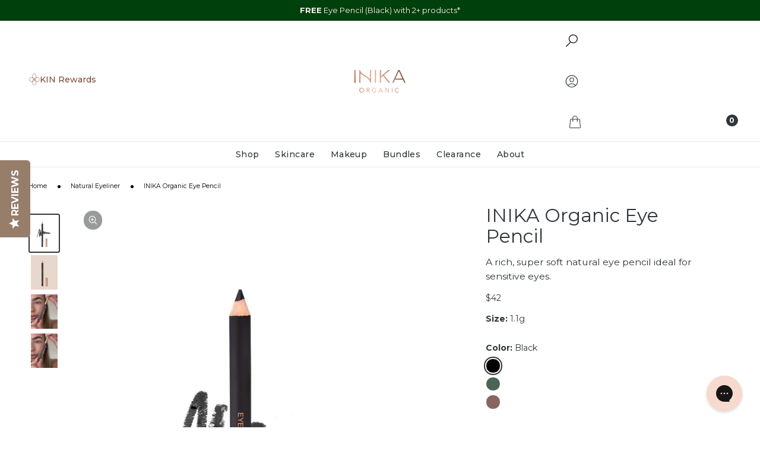

--- FILE ---
content_type: text/css
request_url: https://nz.inikaorganic.com/cdn/shop/t/492/assets/swatches.css?v=114748539802246515831768359406
body_size: 998
content:
.swatch--crimson-new{--swatch-hex: #952531}.swatch--mauve-new{--swatch-hex: #9e575d}.swatch--honey-new{--swatch-hex: #a86054}[data-product-handle=tinted-lip-oil] .swatch--blossom{--swatch-hex: #ca635c}[data-product-handle=tinted-lip-oil] .swatch--cinnamon{--swatch-hex: #814743}[data-product-handle=tinted-lip-oil] .swatch--mulberry{--swatch-hex: #8c4357}.swatch--blush{--swatch-hex: #f67a72}.swatch--peony{--swatch-hex: #e1777b}[data-product-handle=tinted-lip-serum] .swatch--rosewood{--swatch-hex: #b13825}.swatch--bold{--swatch-hex: #edc9a6}.swatch--brilliant{--swatch-hex: #eab98e}.swatch--daring{--swatch-hex: #c8986b}.swatch--fearless{--swatch-hex: #cd9e7b}.swatch--gratitude{--swatch-hex: #c17e53}.swatch--nourish{--swatch-hex: #cd9d6c}.swatch--purpose{--swatch-hex: #cc8557}.swatch--radiant{--swatch-hex: #a26933}.swatch--spirited{--swatch-hex: #9b624a}.swatch--vivid{--swatch-hex: #824629}.swatch--amber{--swatch-hex: #bc9770;--swatch-image: url(//nz.inikaorganic.com/cdn/shop/files/swatch-amber_80x.png?v=13142348521650021757)}.swatch--almond{--swatch-hex: #cba88a;--swatch-image: url(//nz.inikaorganic.com/cdn/shop/files/swatch-almond_80x.png?v=15080993257165094613)}.swatch--teak{--swatch-hex: #967e72;--swatch-image: url(//nz.inikaorganic.com/cdn/shop/files/swatch-teak_80x.png?v=2218868204203805481)}.swatch--wind{--swatch-hex: #f5e1d6;--swatch-image: url(//nz.inikaorganic.com/cdn/shop/files/swatch-wind_80x.png?v=8118711193522253735)}.swatch--sunset{--swatch-hex: #e9cdbd;--swatch-image: url(//nz.inikaorganic.com/cdn/shop/files/swatch-sunset_80x.png?v=18230432633573995117)}.swatch--flowers{--swatch-hex: #e8cdbd;--swatch-image: url(//nz.inikaorganic.com/cdn/shop/files/swatch-flowers_80x.png?v=2731057491821304449)}.swatch--pink-tickle{--swatch-hex: #d7917e;--swatch-image: url(//nz.inikaorganic.com/cdn/shop/files/swatch-pink-tickle_80x.png?v=8571623598474736341)}.swatch--burnt-peach{--swatch-hex: #bb5a4b;--swatch-image: url(//nz.inikaorganic.com/cdn/shop/files/swatch-burnt-peach_80x.png?v=7401933362604114073)}.swatch--platinum-steel{--swatch-hex: #4f4f4f;--swatch-image: url(//nz.inikaorganic.com/cdn/shop/files/swatch-platinum-steel_80x.png?v=17089433781924212563)}.swatch--purple-platinum{--swatch-hex: #7e7093;--swatch-image: url(//nz.inikaorganic.com/cdn/shop/files/swatch-purple-platinum_80x.png?v=16398855079630160582)}.swatch--khaki-desert{--swatch-hex: #babc75;--swatch-image: url(//nz.inikaorganic.com/cdn/shop/files/swatch-khaki-desert_80x.png?v=10924631552336064451)}.swatch--after-dark{--swatch-hex: #c94239}.swatch--auburn{--swatch-hex: #b5393b}.swatch--auburn-ambition{--swatch-hex: #ab3434}.swatch--autumn-love{--swatch-hex: #de7c64}.swatch--autumn-plum{--swatch-hex: #88455e}.swatch--beige{--swatch-hex: #d1a382}.swatch--birch{--swatch-hex: #bf9678}.swatch--black,.swatch--black-caviar{--swatch-hex: #000000}.swatch--blonde,.swatch--blonde-bombshell{--swatch-hex: #f3dbcf}.swatch--blooming-nude{--swatch-hex: #a87064}.swatch--blossom{--swatch-hex: #da978a}.swatch--blue{--swatch-hex: #2c4a57}.swatch--blue-steel{--swatch-hex: #8c9bb9}.swatch--blue-topaz{--swatch-hex: #90acba}.swatch--brick-red{--swatch-hex: #5c0e2a}.swatch--brown{--swatch-hex: #6c5648}.swatch--brunette,.swatch--brunette-beauty{--swatch-hex: #7c563f}.swatch--buff{--swatch-hex: #fadbcc}.swatch--burnt-sienna{--swatch-hex: #8c5a54}.swatch--candy{--swatch-hex: #e6b39d}.swatch--cappuccino{--swatch-hex: #a2684d}.swatch--champagne{--swatch-hex: #ffd7bb}.swatch--cherry{--swatch-hex: #82212f}.swatch--cherry-blossom{--swatch-hex: #ff795b}.swatch--chilli-red{--swatch-hex: #d2513f}.swatch--cinnamon{--swatch-hex: #b76861}.swatch--coco{--swatch-hex: #88635e}.swatch--coco-motion{--swatch-hex: #6b5048}.swatch--cocoa{--swatch-hex: #8a655d}.swatch--confidence{--swatch-hex: #9f6738}.swatch--copper-crush{--swatch-hex: #af7c5d}.swatch--coral{--swatch-hex: #e76a6c}.swatch--cosmic{--swatch-hex: #ce6e6c}.swatch--cream{--swatch-hex: #ead1b2}.swatch--dark{--swatch-hex: #a7805f}.swatch--dark-brunette{--swatch-hex: #4d3221}.swatch--dark-cherry{--swatch-hex: #9a5057}.swatch--deep-plum{--swatch-hex: #a75458}.swatch--dewdrop{--swatch-hex: #eec3a1}.swatch--dusk{--swatch-hex: #deb19f}.swatch--dust{--swatch-hex: #ef6c63}.swatch--dusty-rose{--swatch-hex: #b1444b}.swatch--emerald{--swatch-hex: #4c6454}.swatch--espresso{--swatch-hex: #523f39}.swatch--eternal-marine{--swatch-hex: #9399a5}.swatch--flushed{--swatch-hex: #d37b88}.swatch--fortitude{--swatch-hex: #653b2b}.swatch--freedom{--swatch-hex: #caac8a}.swatch--gold{--swatch-hex: #d8cac1}.swatch--gold-dust{--swatch-hex: #d6c192}.swatch--gold-khaki{--swatch-hex: #807850}.swatch--grace{--swatch-hex: #fae5d4}.swatch--graphite{--swatch-hex: #a2a2a2}.swatch--hazelnut{--swatch-hex: #9a7068}.swatch--honey{--swatch-hex: #b88e66}.swatch--honeysuckle{--swatch-hex: #e86c78}.swatch--indigo{--swatch-hex: #003551}.swatch--inspiration{--swatch-hex: #ca9f7c}.swatch--joy{--swatch-hex: #965e39}.swatch--light{--swatch-hex: #f6dec2}.swatch--light-medium{--swatch-hex: #e1a581}.swatch--medium{--swatch-hex: #e8d0b6}.swatch--medium-dark{--swatch-hex: #b88e66}.swatch--morning{--swatch-hex: #f38d7b}.swatch--moroccan-rose{--swatch-hex: #f87b6c}.swatch--mulberry{--swatch-hex: #c98b89}.swatch--naked-kiss{--swatch-hex: #d97e84}.swatch--nude{--swatch-hex: #dbc2a3}.swatch--nude-delight{--swatch-hex: #ca8d72}.swatch--nude-pink{--swatch-hex: #e7918d}.swatch--nurture{--swatch-hex: #e7cdaa}.swatch--nutmeg{--swatch-hex: #b97949}.swatch--orchid-fields{--swatch-hex: #bd4d64}.swatch--patience{--swatch-hex: #dfc19f}.swatch--peach-fetish{--swatch-hex: #ca917f}.swatch--peachy-keen{--swatch-hex: #cc7a76}.swatch--petal{--swatch-hex: #e9c2a1}.swatch--petals{--swatch-hex: #de7382}.swatch--pink-cloud{--swatch-hex: #e2abab}.swatch--pink-fetish{--swatch-hex: #e4c5bd}.swatch--pink-nude{--swatch-hex: #df8887}.swatch--pink-petal{--swatch-hex: #cd8f83}.swatch--poppy{--swatch-hex: #d54e45}.swatch--porcelain{--swatch-hex: #e9cdbf}.swatch--pure-purple{--swatch-hex: #4c2c85}.swatch--purple-minx{--swatch-hex: #875183}.swatch--red-apple{--swatch-hex: #a86357}.swatch--rose{--swatch-hex: #e7938e}.swatch--rose-nude{--swatch-hex: #df786a}.swatch--rose-petal{--swatch-hex: #d56964}.swatch--rosewood{--swatch-hex: #b6676a}.swatch--rosy-glow{--swatch-hex: #a57e75}.swatch--safari{--swatch-hex: #c57263}.swatch--sand{--swatch-hex: #daac75}.swatch--sand-dunes{--swatch-hex: #b57f6b}.swatch--sheer-peach{--swatch-hex: #f4b89b}.swatch--vanilla{--swatch-hex: #e8c99d}.swatch--soft-coral{--swatch-hex: #fda39b}.swatch--spice{--swatch-hex: #dabca0}.swatch--spring-bloom{--swatch-hex: #ce7770}.swatch--starlight{--swatch-hex: #f1c9c7}.swatch--strength{--swatch-hex: #eccfb1}.swatch--sugar-plum{--swatch-hex: #a73e26}.swatch--sunbeam{--swatch-hex: #b25b3b}.swatch--sunkissed{--swatch-hex: #faa377}.swatch--sunlight{--swatch-hex: #bb996d}.swatch--sunloving{--swatch-hex: #a97957}.swatch--tan{--swatch-hex: #a7805f}.swatch--tan-nude{--swatch-hex: #d57d6d}.swatch--tawny{--swatch-hex: #c99566}.swatch--toffee{--swatch-hex: #715b46}.swatch--trust{--swatch-hex: #d9b38e}.swatch--turquoise{--swatch-hex: #73ced9}.swatch--unity{--swatch-hex: #f6dfc0}.swatch--shell{--swatch-hex: #fdd1b6}.swatch--very-light{--swatch-hex: #fae5d4}.swatch--walnut{--swatch-hex: #71513c}.swatch--whisper{--swatch-hex: #beaaa0}.swatch--white-crystal{--swatch-hex: #faf6f5}.swatch--wisdom{--swatch-hex: #8d6649}fieldset.style-swatch .option-item.swatch-oos.swatch--black:before,.card-swatch.swatch-oos.swatch--black:before{background-color:#fffc}fieldset.style-swatch .option-item.swatch-oos.swatch--dark-gray:before,.card-swatch.swatch-oos.swatch--dark-gray:before{background-color:#fffc}
/*# sourceMappingURL=/cdn/shop/t/492/assets/swatches.css.map?v=114748539802246515831768359406 */


--- FILE ---
content_type: application/javascript; charset=utf-8
request_url: https://cdn-widgetsrepository.yotpo.com/v1/loader/F-0JaPgXTM9T2ODUutUEBA
body_size: 17569
content:

if (typeof (window) !== 'undefined' && window.performance && window.performance.mark) {
  window.performance.mark('yotpo:loader:loaded');
}
var yotpoWidgetsContainer = yotpoWidgetsContainer || { guids: {} };
(function(){
    var guid = "F-0JaPgXTM9T2ODUutUEBA";
    var loader = {
        loadDep: function (link, onLoad, strategy) {
            var script = document.createElement('script');
            script.onload = onLoad || function(){};
            script.src = link;
            if (strategy === 'defer') {
                script.defer = true;
            } else if (strategy === 'async') {
                script.async = true;
            }
            script.setAttribute("type", "text/javascript");
            script.setAttribute("charset", "utf-8");
            document.head.appendChild(script);
        },
        config: {
            data: {
                guid: guid
            },
            widgets: {
            
                "1207656": {
                    instanceId: "1207656",
                    instanceVersionId: "433384344",
                    templateAssetUrl: "https://cdn-widgetsrepository.yotpo.com/widget-assets/widget-my-rewards/app.v1.4.17-7427.js",
                    cssOverrideAssetUrl: "",
                    customizationCssUrl: "",
                    customizations: {
                      "layout-add-background": "true",
                      "layout-background-color": "rgba(232,214,204,1)",
                      "logged-in-description-color": "rgba(114,90,77,1)",
                      "logged-in-description-font-size": "22",
                      "logged-in-description-text": "{{current_point_balance}} points",
                      "logged-in-description-tier-status-text": "{{current_vip_tier_name}} tier",
                      "logged-in-headline-color": "#000000",
                      "logged-in-headline-font-size": "40",
                      "logged-in-headline-text": "Hi {{first_name}}!",
                      "logged-in-primary-button-cta-type": "redemptionWidget",
                      "logged-in-primary-button-text": "Redeem points",
                      "logged-in-secondary-button-text": "Rewards history",
                      "logged-out-headline-color": "rgba(114,90,77,1)",
                      "logged-out-headline-font-size": 36,
                      "logged-out-headline-text": "Kindness pays. Here’s how to begin.",
                      "logged-out-selected-step-name": "step_3",
                      "mode-is-page-settings": false,
                      "primary-button-background-color": "#000000",
                      "primary-button-text-color": "#FFFFFF",
                      "primary-button-type": "rounded_filled_rectangle",
                      "primary-font-name-and-url": "Montserrat@500|https://cdn-widgetsrepository.yotpo.com/web-fonts/css/montserrat/v1/montserrat_500.css",
                      "reward-step-1-displayname": "Step 1",
                      "reward-step-1-settings-description": "Open the door to thoughtful rewards.",
                      "reward-step-1-settings-description-color": "rgba(44,44,44,1)",
                      "reward-step-1-settings-description-font-size": "16",
                      "reward-step-1-settings-icon": "default",
                      "reward-step-1-settings-icon-color": "rgba(114,90,77,1)",
                      "reward-step-1-settings-title": "Join KIN",
                      "reward-step-1-settings-title-color": "#000000",
                      "reward-step-1-settings-title-font-size": "20",
                      "reward-step-2-displayname": "Step 2",
                      "reward-step-2-settings-description": "Earn points as you shop and stay connected.",
                      "reward-step-2-settings-description-color": "rgba(44,44,44,1)",
                      "reward-step-2-settings-description-font-size": "16",
                      "reward-step-2-settings-icon": "default",
                      "reward-step-2-settings-icon-color": "rgba(114,90,77,1)",
                      "reward-step-2-settings-title": "Earn points",
                      "reward-step-2-settings-title-color": "#000000",
                      "reward-step-2-settings-title-font-size": "20",
                      "reward-step-3-displayname": "Step 3",
                      "reward-step-3-settings-description": "Redeem points on whatever speaks to you.",
                      "reward-step-3-settings-description-color": "rgba(44,44,44,1)",
                      "reward-step-3-settings-description-font-size": "16",
                      "reward-step-3-settings-icon": "default",
                      "reward-step-3-settings-icon-color": "rgba(114,90,77,1)",
                      "reward-step-3-settings-title": "Redeem points",
                      "reward-step-3-settings-title-color": "#000000",
                      "reward-step-3-settings-title-font-size": "20",
                      "rewards-history-approved-text": "Approved",
                      "rewards-history-background-color": "rgba(0,0,0,0.79)",
                      "rewards-history-headline-color": "#000000",
                      "rewards-history-headline-font-size": "26",
                      "rewards-history-headline-text": "Rewards History",
                      "rewards-history-pending-text": "Pending",
                      "rewards-history-refunded-text": "Refunded",
                      "rewards-history-reversed-text": "Reversed",
                      "rewards-history-table-action-col-text": "Action",
                      "rewards-history-table-date-col-text": "Date",
                      "rewards-history-table-expiration-col-text": "Points expire on",
                      "rewards-history-table-points-col-text": "Points",
                      "rewards-history-table-status-col-text": "Status",
                      "rewards-history-table-store-col-text": "Store",
                      "secondary-button-background-color": "#000000",
                      "secondary-button-text-color": "#000000",
                      "secondary-button-type": "rounded_rectangle",
                      "secondary-font-name-and-url": "Montserrat@300|https://cdn-widgetsrepository.yotpo.com/web-fonts/css/montserrat/v1/montserrat_300.css",
                      "show-logged-in-description-points-balance": true,
                      "show-logged-in-description-tier-status": true,
                      "view-grid-points-column-color": "#0F8383",
                      "view-grid-rectangular-background-color": "#F6F1EE",
                      "view-grid-type": "border"
                    },
                    staticContent: {
                      "cssEditorEnabled": true,
                      "currency": "NZD",
                      "isHidden": false,
                      "isMultiCurrencyEnabled": false,
                      "isMultiStoreMerchant": false,
                      "isOptInFlowEnabled": true,
                      "isShopifyNewAccountsVersion": true,
                      "isVipTiersEnabled": true,
                      "merchantId": "230489",
                      "platformName": "shopify",
                      "storeId": "PHpq8sSKl93xwRPsnIRtVJTQCmlfKQMX639Qd3qx"
                    },
                    className: "MyRewardsWidget",
                    dependencyGroupId: 2
                },
            
                "1207655": {
                    instanceId: "1207655",
                    instanceVersionId: "430380361",
                    templateAssetUrl: "https://cdn-widgetsrepository.yotpo.com/widget-assets/widget-hero-section/app.v1.7.21-7310.js",
                    cssOverrideAssetUrl: "https://cdn-widget-assets.yotpo.com/HeroSectionWidget/F-0JaPgXTM9T2ODUutUEBA/css-overrides/css-overrides.2025_10_01_04_17_17_781.css",
                    customizationCssUrl: "",
                    customizations: {
                      "background-image-url": "https://cdn-widget-assets.yotpo.com/static_assets/F-0JaPgXTM9T2ODUutUEBA/images/image_2025_10_01_04_13_47_680",
                      "description-color": "rgba(255,255,255,1)",
                      "description-font-size": 20,
                      "description-text-logged-in": "Enjoy instant points, access to rewards, and moments of everyday beauty elevated.",
                      "description-text-logged-out": "Rewards that return kindness",
                      "headline-color": "rgba(255,255,255,1)",
                      "headline-font-size": "26",
                      "headline-text-logged-in": "A warm welcome to our world. ",
                      "headline-text-logged-in-non-member": "Join the world’s most thoughtful beauty community.",
                      "headline-text-logged-in-subtitle-text-non-member": "From the moment you sign up, you’ll earn points and unlock eco-luxe exclusives designed to nourish you and the planet.\n",
                      "headline-text-logged-out": "Welcome to KIN",
                      "login-button-color": "rgba(206,183,168,1)",
                      "login-button-text": "LOG IN",
                      "login-button-text-color": "rgba(206,183,168,1)",
                      "login-button-type": "rounded_rectangle",
                      "member-optin-disclaimer": "To customize the disclaimer and button asking non-members to join your program, go to \u003cb\u003ePage Settings.\u003c/b\u003e",
                      "mobile-background-image-url": "https://cdn-widget-assets.yotpo.com/static_assets/F-0JaPgXTM9T2ODUutUEBA/images/image_2025_10_01_04_13_50_999",
                      "mode-is-page-settings": false,
                      "primary-font-name-and-url": "Montserrat@400|https://cdn-widgetsrepository.yotpo.com/web-fonts/css/montserrat/v1/montserrat_400.css",
                      "register-button-color": "rgba(206,183,168,1)",
                      "register-button-text": "JOIN",
                      "register-button-text-color": "#ffffff",
                      "register-button-type": "rounded_filled_rectangle",
                      "reward-opt-in-join-now-button-label": "Complete program signup",
                      "rewards-disclaimer-text": "I agree to the program’s [terms](http://example.net/terms) and [privacy policy](http://example.net/privacy-policy)",
                      "rewards-disclaimer-text-color": "#00000",
                      "rewards-disclaimer-text-size": "12px",
                      "rewards-disclaimer-type": "no-disclaimer",
                      "secondary-font-name-and-url": "Montserrat@300|https://cdn-widgetsrepository.yotpo.com/web-fonts/css/montserrat/v1/montserrat_300.css",
                      "text-background-color": "#D2E3E3",
                      "text-background-show-on-desktop": false,
                      "text-background-show-on-mobile": false,
                      "view-layout": "left-layout"
                    },
                    staticContent: {
                      "cssEditorEnabled": true,
                      "isHidden": false,
                      "isOptInFlowEnabled": true,
                      "isShopifyNewAccountsVersion": true,
                      "merchantId": "230489",
                      "platformName": "shopify",
                      "storeId": "PHpq8sSKl93xwRPsnIRtVJTQCmlfKQMX639Qd3qx",
                      "storeLoginUrl": "//tbn-inika-nz.myshopify.com/account/login",
                      "storeRegistrationUrl": "//tbn-inika-nz.myshopify.com/account/register"
                    },
                    className: "HeroSectionWidget",
                    dependencyGroupId: 2
                },
            
                "1207654": {
                    instanceId: "1207654",
                    instanceVersionId: "430380360",
                    templateAssetUrl: "https://cdn-widgetsrepository.yotpo.com/widget-assets/widget-referral-share/app.v0.5.7-7364.js",
                    cssOverrideAssetUrl: "https://cdn-widget-assets.yotpo.com/ReferralShareWidget/F-0JaPgXTM9T2ODUutUEBA/css-overrides/css-overrides.2025_09_08_03_28_23_494.css",
                    customizationCssUrl: "",
                    customizations: {
                      "background-color": "rgba(114,90,77,1)",
                      "customer-email-view-button-text": "Next",
                      "customer-email-view-description-discount-discount": "Give your friends {{friend_reward}} their first purchase of {{min_spent}}, and get {{customer_reward}} for each successful referral.",
                      "customer-email-view-description-discount-nothing": "Give your friends {{friend_reward}} their first purchase of {{min_spent}}.",
                      "customer-email-view-description-discount-points": "Give your friends {{friend_reward}} their first purchase of {{min_spent}}, and get {{customer_reward}} points for each successful referral.",
                      "customer-email-view-description-nothing-discount": "Get {{customer_reward}} for each successful referral.",
                      "customer-email-view-description-nothing-nothing": "Refer a friend.",
                      "customer-email-view-description-nothing-points": "Get {{customer_reward}} points for each successful referral.",
                      "customer-email-view-description-points-discount": "Give your friends {{friend_reward}} points, and get {{customer_reward}} for each successful referral.",
                      "customer-email-view-description-points-nothing": "Give your friends {{friend_reward}} points.",
                      "customer-email-view-description-points-points": "Give your friends {{friend_reward}} points, and get {{customer_reward}} points for each successful referral.",
                      "customer-email-view-header": "Refer a Friend",
                      "customer-email-view-input-placeholder": "Your email address",
                      "customer-email-view-title-discount-discount": "GIVE {{friend_reward}}, GET {{customer_reward}}",
                      "customer-email-view-title-discount-nothing": "GIVE {{friend_reward}}, REFER A FRIEND",
                      "customer-email-view-title-discount-points": "GIVE {{friend_reward}}, GET {{customer_reward}} POINTS",
                      "customer-email-view-title-nothing-discount": "REFER A FRIEND, GET {{customer_reward}} FOR REFERRALS",
                      "customer-email-view-title-nothing-nothing": "REFER A FRIEND",
                      "customer-email-view-title-nothing-points": "REFER A FRIEND, GET {{customer_reward}} POINTS FOR REFERRALS",
                      "customer-email-view-title-points-discount": "GIVE {{friend_reward}} POINTS, GET {{customer_reward}}",
                      "customer-email-view-title-points-nothing": "GIVE {{friend_reward}} POINTS, REFER A FRIEND",
                      "customer-email-view-title-points-points": "GIVE {{friend_reward}} POINTS, GET {{customer_reward}} POINTS",
                      "customer-name-view-input-placeholder": "Your name",
                      "default-toggle": true,
                      "description-color": "rgba(108,108,108,1)",
                      "description-font-size": "16px",
                      "desktop-background-image-url": "https://cdn-widget-assets.yotpo.com/static_assets/F-0JaPgXTM9T2ODUutUEBA/images/image_2025_10_01_04_13_21_843",
                      "disabled-referral-code-error": "Your link’s expired. Share again to keep kindness alive.",
                      "email-fill-color": "#F6F1EE",
                      "email-input-type": "rounded_rectangle",
                      "email-outline-color": "#000000",
                      "email-text-color": "#000000",
                      "final-view-button-text": "REFER MORE KIN",
                      "final-view-description": "Remind your friends to check their email",
                      "final-view-error-description": "Looks like the link didn’t share. Go back a step to send it again.",
                      "final-view-error-text": "Back",
                      "final-view-error-title": "That didn’t go through – let’s try again.",
                      "final-view-title": "Thank you for sharing.",
                      "fonts-primary-font-name-and-url": "Montserrat@500|https://cdn-widgetsrepository.yotpo.com/web-fonts/css/montserrat/v1/montserrat_500.css",
                      "fonts-secondary-font-name-and-url": "Montserrat@300|https://cdn-widgetsrepository.yotpo.com/web-fonts/css/montserrat/v1/montserrat_300.css",
                      "header-color": "rgba(0,0,0,0.6)",
                      "header-font-size": "22px",
                      "login-view-description-discount-discount": "Give your friends {{friend_reward}} their first purchase of {{min_spent}}, and get {{customer_reward}} for each successful referral.",
                      "login-view-description-discount-nothing": "Give your friends {{friend_reward}} their first purchase of {{min_spent}}.",
                      "login-view-description-discount-points": "Give your friends {{friend_reward}} their first order of {{min_spent}} –  \n\nand enjoy {{customer_reward}} points, just for you. ",
                      "login-view-description-nothing-discount": "Get {{customer_reward}} for each successful referral.",
                      "login-view-description-nothing-nothing": "Refer a friend.",
                      "login-view-description-nothing-points": "Get {{customer_reward}} points for each successful referral.",
                      "login-view-description-points-discount": "Give your friends {{friend_reward}} points, and get {{customer_reward}} for each successful referral.",
                      "login-view-description-points-nothing": "Give your friends {{friend_reward}} points.",
                      "login-view-description-points-points": "Give your friends {{friend_reward}} points, and get {{customer_reward}} points for each successful referral.",
                      "login-view-header": "We reward our KIN",
                      "login-view-log-in-button-text": "LOGIN",
                      "login-view-sign-up-button-text": "JOIN NOW",
                      "login-view-title-discount-discount": "GIVE {{friend_reward}}, GET {{customer_reward}}",
                      "login-view-title-discount-nothing": "GIVE {{friend_reward}}, REFER A FRIEND",
                      "login-view-title-discount-points": "Gift {{friend_reward}}, get {{customer_reward}} points",
                      "login-view-title-nothing-discount": "REFER A FRIEND, GET {{customer_reward}} FOR REFERRALS",
                      "login-view-title-nothing-nothing": "REFER A FRIEND",
                      "login-view-title-nothing-points": "REFER A FRIEND, GET {{customer_reward}} POINTS FOR REFERRALS",
                      "login-view-title-points-discount": "GIVE {{friend_reward}} POINTS, GET {{customer_reward}}",
                      "login-view-title-points-nothing": "GIVE {{friend_reward}} POINTS, REFER A FRIEND",
                      "login-view-title-points-points": "GIVE {{friend_reward}} POINTS, GET {{customer_reward}} POINTS",
                      "main-share-option-desktop": "main_share_copy_link",
                      "main-share-option-mobile": "main_share_sms",
                      "mobile-background-image-url": "https://cdn-widget-assets.yotpo.com/static_assets/F-0JaPgXTM9T2ODUutUEBA/images/image_2025_10_01_04_13_24_263",
                      "mode-is-page-settings": false,
                      "more-share-ways-text": "MORE WAYS TO SHARE",
                      "primary-button-background-color": "rgba(114,90,77,1)",
                      "primary-button-font-size": "16px",
                      "primary-button-size": "standard",
                      "primary-button-text-color": "#FFFFFF",
                      "primary-button-type": "filled_rectangle",
                      "reduced-picture": true,
                      "referral-history-completed-points-text": "{{points}} POINTS",
                      "referral-history-completed-status-type": "text",
                      "referral-history-confirmed-status": "Completed",
                      "referral-history-pending-status": "Pending",
                      "referral-history-redeem-text": "You can redeem your points for a reward, or apply your reward code at checkout.",
                      "referral-history-sumup-line-points-text": "{{points}} POINTS",
                      "referral-history-sumup-line-text": "Your Rewards",
                      "referral-views-button-text": "Next",
                      "referral-views-copy-link-button-text": "Copy link",
                      "referral-views-description-discount-discount": "Give your friends {{friend_reward}} their first purchase of {{min_spent}}, and get {{customer_reward}} for each successful referral.",
                      "referral-views-description-discount-nothing": "Give your friends {{friend_reward}} their first purchase of {{min_spent}}.",
                      "referral-views-description-discount-points": "Give your friends {{friend_reward}} their first order over {{min_spent}} –  \nand enjoy {{customer_reward}} points, just for you. ",
                      "referral-views-description-nothing-discount": "Get {{customer_reward}} for each successful referral.",
                      "referral-views-description-nothing-nothing": "Refer a friend.",
                      "referral-views-description-nothing-points": "Get {{customer_reward}} points for each successful referral.",
                      "referral-views-description-points-discount": "Give your friends {{friend_reward}} points, and get {{customer_reward}} for each successful referral.",
                      "referral-views-description-points-nothing": "Give your friends {{friend_reward}} points.",
                      "referral-views-description-points-points": "Give your friends {{friend_reward}} points, and get {{customer_reward}} points for each successful referral.",
                      "referral-views-email-share-body": "How does a discount off your first order at {{company_name}} sound? Use the link below and once you've shopped, I'll get a reward too.\n{{referral_link}}",
                      "referral-views-email-share-subject": "Discount to a Store You'll Love!",
                      "referral-views-email-share-type": "marketing_email",
                      "referral-views-friends-input-placeholder": "Friend’s email address",
                      "referral-views-header": "We reward our KIN",
                      "referral-views-personal-email-button-text": "Share via email",
                      "referral-views-sms-button-text": "Share via SMS",
                      "referral-views-title-discount-discount": "GIVE {{friend_reward}}, GET {{customer_reward}}",
                      "referral-views-title-discount-nothing": "GIVE {{friend_reward}}, REFER A FRIEND",
                      "referral-views-title-discount-points": "GIVE {{friend_reward}}, GET {{customer_reward}} POINTS",
                      "referral-views-title-nothing-discount": "REFER A FRIEND, GET {{customer_reward}} FOR REFERRALS",
                      "referral-views-title-nothing-nothing": "REFER A FRIEND",
                      "referral-views-title-nothing-points": "REFER A FRIEND, GET {{customer_reward}} POINTS FOR REFERRALS",
                      "referral-views-title-points-discount": "GIVE {{friend_reward}} POINTS, GET {{customer_reward}}",
                      "referral-views-title-points-nothing": "GIVE {{friend_reward}} POINTS, REFER A FRIEND",
                      "referral-views-title-points-points": "GIVE {{friend_reward}} POINTS, GET {{customer_reward}} POINTS",
                      "referral-views-whatsapp-button-text": "Share via WhatsApp",
                      "secondary-button-background-color": "rgba(114,90,77,1)",
                      "secondary-button-text-color": "rgba(114,90,77,1)",
                      "secondary-button-type": "rectangular_outline",
                      "share-allow-copy-link": true,
                      "share-allow-email": true,
                      "share-allow-sms": true,
                      "share-allow-whatsapp": true,
                      "share-headline-text-color": "#6C6C6C",
                      "share-icons-color": "black",
                      "share-settings-copyLink": true,
                      "share-settings-default-checkbox": true,
                      "share-settings-default-mobile-checkbox": true,
                      "share-settings-email": true,
                      "share-settings-mobile-copyLink": true,
                      "share-settings-mobile-email": true,
                      "share-settings-mobile-sms": true,
                      "share-settings-mobile-whatsapp": true,
                      "share-settings-whatsapp": true,
                      "share-sms-message": "I love {{company_name}}! Shop through my link to get a reward {{referral_link}}",
                      "share-whatsapp-message": "I love {{company_name}}! Shop through my link to get a reward {{referral_link}}",
                      "tab-size": "small",
                      "tab-type": "lower_line",
                      "tab-view-primary-tab-text": "Refer a Friend",
                      "tab-view-secondary-tab-text": "Your Referrals",
                      "tile-color": "rgba(232,214,204,1)",
                      "title-color": "#000000",
                      "title-font-size": "26px",
                      "view-exit-intent-enabled": false,
                      "view-exit-intent-mobile-timeout-ms": 10000,
                      "view-is-popup": false,
                      "view-layout": "left",
                      "view-popup-delay-ms": 0,
                      "view-show-customer-name": false,
                      "view-show-popup-on-exit": false,
                      "view-show-referral-history": false,
                      "view-table-rectangular-dark-pending-color": "rgba( 0, 0, 0, 0.6 )",
                      "view-table-rectangular-light-pending-color": "#FFFFFF",
                      "view-table-selected-color": "#0F8383",
                      "view-table-theme": "dark",
                      "view-table-type": "lines",
                      "wadmin-text-and-share-choose-sreen": "step_2"
                    },
                    staticContent: {
                      "advocateLoggedInRequirement": true,
                      "advocateRewardType": "POINTS",
                      "companyName": "INIKA Organic New Zealand",
                      "cssEditorEnabled": true,
                      "currency": "NZD",
                      "friendRewardType": "REWARD_OPTION",
                      "hasPrimaryFontsFeature": true,
                      "isFreeMerchant": false,
                      "isHidden": false,
                      "isMultiCurrencyEnabled": false,
                      "merchantId": "230489",
                      "migrateTabColorToBackground": true,
                      "platformName": "shopify",
                      "referralHistoryEnabled": true,
                      "referralHost": "http://rwrd.io",
                      "storeId": "PHpq8sSKl93xwRPsnIRtVJTQCmlfKQMX639Qd3qx"
                    },
                    className: "ReferralShareWidget",
                    dependencyGroupId: null
                },
            
                "1207653": {
                    instanceId: "1207653",
                    instanceVersionId: "466680897",
                    templateAssetUrl: "https://cdn-widgetsrepository.yotpo.com/widget-assets/widget-coupons-redemption/app.v1.1.27-7480.js",
                    cssOverrideAssetUrl: "",
                    customizationCssUrl: "",
                    customizations: {
                      "confirmation-step-cancel-option": "No",
                      "confirmation-step-confirm-option": "Yes",
                      "confirmation-step-title": "Are you sure?",
                      "coupon-background-type": "no-background",
                      "coupon-code-copied-message-body": "Thank you for redeeming your points. Please paste the code at checkout",
                      "coupon-code-copied-message-color": "#707997",
                      "coupon-code-copied-message-title": "",
                      "coupons-redemption-description": "Redeeming your points is easy! Just click Redeem my points, and select an eligible reward.",
                      "coupons-redemption-headline": "How to Use Your Points",
                      "coupons-redemption-rule": "100 points equals $1",
                      "description-color": "#6C6C6C",
                      "description-font-size": "16",
                      "discount-bigger-than-subscription-cost-text": "Your next subscription is lower than the redemption amount",
                      "donate-button-text": "Donate",
                      "donation-success-message-body": "Thank you for donating ${{donation_amount}} to {{company_name}}",
                      "donation-success-message-color": "#707997",
                      "donation-success-message-title": "Success",
                      "error-message-color": "#f04860",
                      "error-message-title": "",
                      "headline-color": "#000000",
                      "headline-font-size": "26",
                      "layout-background-color": "#F6F1EE",
                      "local-enable-opt-in-flow": false,
                      "local-member-optin-disclaimer": "Add a disclaimer and button asking non-members to join your program.",
                      "local-member-optin-disclaimer-part2": "To customize them, go to \u003cb\u003ePage Settings.\u003c/b\u003e",
                      "login-button-color": "#0F8383",
                      "login-button-text": "Redeem my points",
                      "login-button-text-color": "white",
                      "login-button-type": "rounded_filled_rectangle",
                      "message-font-size": "14",
                      "missing-points-amount-text": "You don't have enough points to redeem",
                      "next-subscription-headline-text": "NEXT ORDER",
                      "next-subscription-subtitle-text": "{{product_name}} {{next_order_amount}}",
                      "no-subscription-subtitle-text": "No ongoing subscriptions",
                      "point-balance-text": "You have {{current_point_balance}} points",
                      "points-balance-color": "#000000",
                      "points-balance-font-size": "16",
                      "points-balance-number-color": "#0F8383",
                      "primary-font-name-and-url": "Poppins@600|https://fonts.googleapis.com/css?family=Poppins:600\u0026display=swap",
                      "redeem-button-color": "#0F8383",
                      "redeem-button-text": "Redeem",
                      "redeem-button-text-color": "#FFFFFF",
                      "redeem-button-type": "rounded_filled_rectangle",
                      "redeem-frame-color": "#BCBCBC",
                      "reward-opt-in-join-now-button-label": "Complete program signup",
                      "rewards-disclaimer-text": "I agree to the program’s [terms](http://example.net/terms) and [privacy policy](http://example.net/privacy-policy)",
                      "rewards-disclaimer-text-color": "#00000",
                      "rewards-disclaimer-text-size": "12px",
                      "rewards-disclaimer-type": "no-disclaimer",
                      "rule-color": "#000000",
                      "rule-dots-color": "#6C6C6C",
                      "rule-font-size": "16",
                      "secondary-font-name-and-url": "Poppins@400|https://fonts.googleapis.com/css?family=Poppins:400\u0026display=swap",
                      "selected-extensions": [],
                      "selected-redemptions-modes": "regular",
                      "subscription-coupon-applied-message-body": "The discount was applied to your upcoming subscription order. You’ll be able to get another discount once the next order is processed.",
                      "subscription-coupon-applied-message-color": "#707997",
                      "subscription-coupon-applied-message-title": "",
                      "subscription-divider-color": "#c2cdf4",
                      "subscription-headline-color": "#666d8b",
                      "subscription-headline-font-size": "14",
                      "subscription-points-headline-text": "YOUR POINT BALANCE",
                      "subscription-points-subtitle-text": "{{current_point_balance}} Points",
                      "subscription-redemptions-description": "Choose a discount option that will automatically apply to your next subscription order.",
                      "subscription-redemptions-headline": "Redeem for Subscription Discount",
                      "subscription-subtitle-color": "#768cdc",
                      "subscription-subtitle-font-size": "20",
                      "view-layout": "full-layout"
                    },
                    staticContent: {
                      "cssEditorEnabled": true,
                      "currency": "NZD",
                      "isHidden": false,
                      "isMultiCurrencyEnabled": false,
                      "isOptInFlowEnabled": true,
                      "isShopifyNewAccountsVersion": true,
                      "merchantId": "230489",
                      "platformName": "shopify",
                      "storeId": "PHpq8sSKl93xwRPsnIRtVJTQCmlfKQMX639Qd3qx",
                      "storeLoginUrl": "/account/login",
                      "subunitsPerUnit": 100
                    },
                    className: "CouponsRedemptionWidget",
                    dependencyGroupId: 2
                },
            
                "1207652": {
                    instanceId: "1207652",
                    instanceVersionId: "466703671",
                    templateAssetUrl: "https://cdn-widgetsrepository.yotpo.com/widget-assets/widget-loyalty-campaigns/app.v1.2.14-7481.js",
                    cssOverrideAssetUrl: "",
                    customizationCssUrl: "",
                    customizations: {
                      "campaign-description-font-color": "#6C6C6C",
                      "campaign-description-size": "16px",
                      "campaign-item-1646802-background-color": "transparent",
                      "campaign-item-1646802-background-image-color-overlay": "rgba(0,0,0,0)",
                      "campaign-item-1646802-background-image-url": "https://cdn-widget-assets.yotpo.com/static_assets/F-0JaPgXTM9T2ODUutUEBA/images/image_2025_09_08_03_14_00_778",
                      "campaign-item-1646802-background-type": "image",
                      "campaign-item-1646802-border-color": "rgba(0,0,0,0)",
                      "campaign-item-1646802-description-font-color": "rgba(255,255,255,1)",
                      "campaign-item-1646802-description-font-size": "16",
                      "campaign-item-1646802-exclude_audience_names": [],
                      "campaign-item-1646802-hover-view-tile-message": "Earn 1 point for every $1 spent",
                      "campaign-item-1646802-icon-color": "rgba(253,243,240,1)",
                      "campaign-item-1646802-icon-type": "defaultIcon",
                      "campaign-item-1646802-include_audience_ids": "1",
                      "campaign-item-1646802-include_audience_names": [
                        "All customers"
                      ],
                      "campaign-item-1646802-special-reward-enabled": "false",
                      "campaign-item-1646802-special-reward-headline-background-color": "#D2E3E3",
                      "campaign-item-1646802-special-reward-headline-text": "Just for you!",
                      "campaign-item-1646802-special-reward-headline-title-font-color": "#000000",
                      "campaign-item-1646802-special-reward-headline-title-font-size": "12",
                      "campaign-item-1646802-special-reward-tile-border-color": "#000000",
                      "campaign-item-1646802-tile-description": "Make a purchase",
                      "campaign-item-1646802-tile-reward": "1 point for every $1 spent",
                      "campaign-item-1646802-title-font-color": "rgba(253,243,240,1)",
                      "campaign-item-1646802-title-font-size": "18",
                      "campaign-item-1646802-type": "PointsForPurchasesCampaign",
                      "campaign-item-1646806-action-tile-action-text": "Follow us",
                      "campaign-item-1646806-action-tile-title": "Earn 10 points when you follow us on Instagram",
                      "campaign-item-1646806-background-color": "transparent",
                      "campaign-item-1646806-background-image-color-overlay": "rgba(0,0,0,0)",
                      "campaign-item-1646806-background-image-url": "https://cdn-widget-assets.yotpo.com/static_assets/F-0JaPgXTM9T2ODUutUEBA/images/image_2025_09_08_03_14_57_378",
                      "campaign-item-1646806-background-type": "image",
                      "campaign-item-1646806-border-color": "rgba(0,0,0,0)",
                      "campaign-item-1646806-description-font-color": "rgba(255,255,255,1)",
                      "campaign-item-1646806-description-font-size": "16",
                      "campaign-item-1646806-exclude_audience_names": [],
                      "campaign-item-1646806-icon-color": "rgba(253,243,240,1)",
                      "campaign-item-1646806-icon-type": "defaultIcon",
                      "campaign-item-1646806-include_audience_ids": "1",
                      "campaign-item-1646806-include_audience_names": [
                        "All customers"
                      ],
                      "campaign-item-1646806-special-reward-enabled": "false",
                      "campaign-item-1646806-special-reward-headline-background-color": "#D2E3E3",
                      "campaign-item-1646806-special-reward-headline-text": "Just for you!",
                      "campaign-item-1646806-special-reward-headline-title-font-color": "#000000",
                      "campaign-item-1646806-special-reward-headline-title-font-size": "12",
                      "campaign-item-1646806-special-reward-tile-border-color": "#000000",
                      "campaign-item-1646806-tile-description": "Follow us on Instagram",
                      "campaign-item-1646806-tile-reward": "10 points",
                      "campaign-item-1646806-title-font-color": "rgba(253,243,240,1)",
                      "campaign-item-1646806-title-font-size": "18",
                      "campaign-item-1646806-type": "InstagramFollowCampaign",
                      "campaign-item-1646807-action-tile-action-text": "Visit Page",
                      "campaign-item-1646807-action-tile-title": "Earn 10 points when you visit our page",
                      "campaign-item-1646807-background-color": "transparent",
                      "campaign-item-1646807-background-image-color-overlay": "rgba(0,0,0,0)",
                      "campaign-item-1646807-background-image-url": "https://cdn-widget-assets.yotpo.com/static_assets/F-0JaPgXTM9T2ODUutUEBA/images/image_2025_09_08_03_15_25_957",
                      "campaign-item-1646807-background-type": "image",
                      "campaign-item-1646807-border-color": "rgba(0,0,0,0)",
                      "campaign-item-1646807-description-font-color": "rgba(255,255,255,1)",
                      "campaign-item-1646807-description-font-size": "16",
                      "campaign-item-1646807-exclude_audience_names": [],
                      "campaign-item-1646807-icon-color": "rgba(253,243,240,1)",
                      "campaign-item-1646807-icon-type": "defaultIcon",
                      "campaign-item-1646807-include_audience_ids": "1",
                      "campaign-item-1646807-include_audience_names": [
                        "All customers"
                      ],
                      "campaign-item-1646807-special-reward-enabled": "false",
                      "campaign-item-1646807-special-reward-headline-background-color": "#D2E3E3",
                      "campaign-item-1646807-special-reward-headline-text": "Just for you!",
                      "campaign-item-1646807-special-reward-headline-title-font-color": "#000000",
                      "campaign-item-1646807-special-reward-headline-title-font-size": "12",
                      "campaign-item-1646807-special-reward-tile-border-color": "#000000",
                      "campaign-item-1646807-tile-description": "Follow on Facebook",
                      "campaign-item-1646807-tile-reward": "10 points",
                      "campaign-item-1646807-title-font-color": "rgba(253,243,240,1)",
                      "campaign-item-1646807-title-font-size": "18",
                      "campaign-item-1646807-type": "FacebookPageVisitCampaign",
                      "campaign-item-1646808-action-tile-action-text": "Visit Page",
                      "campaign-item-1646808-action-tile-title": "Earn 10 points when you visit our page",
                      "campaign-item-1646808-background-color": "transparent",
                      "campaign-item-1646808-background-image-color-overlay": "rgba(0,0,0,0)",
                      "campaign-item-1646808-background-image-url": "https://cdn-widget-assets.yotpo.com/static_assets/F-0JaPgXTM9T2ODUutUEBA/images/image_2025_09_08_03_16_17_754",
                      "campaign-item-1646808-background-type": "image",
                      "campaign-item-1646808-border-color": "rgba(0,0,0,0)",
                      "campaign-item-1646808-description-font-color": "rgba(255,255,255,1)",
                      "campaign-item-1646808-description-font-size": "16",
                      "campaign-item-1646808-exclude_audience_names": [],
                      "campaign-item-1646808-icon-color": "rgba(253,243,240,1)",
                      "campaign-item-1646808-icon-type": "defaultIcon",
                      "campaign-item-1646808-include_audience_ids": "1",
                      "campaign-item-1646808-include_audience_names": [
                        "All customers"
                      ],
                      "campaign-item-1646808-special-reward-enabled": "false",
                      "campaign-item-1646808-special-reward-headline-background-color": "#D2E3E3",
                      "campaign-item-1646808-special-reward-headline-text": "Just for you!",
                      "campaign-item-1646808-special-reward-headline-title-font-color": "#000000",
                      "campaign-item-1646808-special-reward-headline-title-font-size": "12",
                      "campaign-item-1646808-special-reward-tile-border-color": "#000000",
                      "campaign-item-1646808-tile-description": "Follow on TikTok",
                      "campaign-item-1646808-tile-reward": "10 points",
                      "campaign-item-1646808-title-font-color": "rgba(253,243,240,1)",
                      "campaign-item-1646808-title-font-size": "18",
                      "campaign-item-1646808-type": "FacebookPageVisitCampaign",
                      "campaign-item-1646809-action-tile-ask-year": "true",
                      "campaign-item-1646809-action-tile-birthday-required-field-message": "This field is required",
                      "campaign-item-1646809-action-tile-birthday-thank-you-message": "Thanks! We're looking forward to helping you celebrate :)",
                      "campaign-item-1646809-action-tile-european-date-format": "false",
                      "campaign-item-1646809-action-tile-message-text": "If your birthday is within the next 30 days, your reward will be granted in delay, up to 30 days.",
                      "campaign-item-1646809-action-tile-month-names": "January,February,March,April,May,June,July,August,September,October,November,December",
                      "campaign-item-1646809-action-tile-title": "Earn $10 off on your birthday",
                      "campaign-item-1646809-background-color": "transparent",
                      "campaign-item-1646809-background-image-color-overlay": "rgba(0,0,0,0)",
                      "campaign-item-1646809-background-image-url": "https://cdn-widget-assets.yotpo.com/static_assets/F-0JaPgXTM9T2ODUutUEBA/images/image_2025_09_08_03_16_43_910",
                      "campaign-item-1646809-background-type": "image",
                      "campaign-item-1646809-border-color": "rgba(0,0,0,0)",
                      "campaign-item-1646809-description-font-color": "rgba(255,255,255,1)",
                      "campaign-item-1646809-description-font-size": "16",
                      "campaign-item-1646809-exclude_audience_names": [],
                      "campaign-item-1646809-icon-color": "rgba(253,243,240,1)",
                      "campaign-item-1646809-icon-type": "defaultIcon",
                      "campaign-item-1646809-include_audience_ids": "1",
                      "campaign-item-1646809-include_audience_names": [
                        "All customers"
                      ],
                      "campaign-item-1646809-special-reward-enabled": "false",
                      "campaign-item-1646809-special-reward-headline-background-color": "#D2E3E3",
                      "campaign-item-1646809-special-reward-headline-text": "Just for you!",
                      "campaign-item-1646809-special-reward-headline-title-font-color": "#000000",
                      "campaign-item-1646809-special-reward-headline-title-font-size": "12",
                      "campaign-item-1646809-special-reward-tile-border-color": "#000000",
                      "campaign-item-1646809-tile-description": "Birthday reward",
                      "campaign-item-1646809-tile-reward": "$10 off",
                      "campaign-item-1646809-title-font-color": "rgba(253,243,240,1)",
                      "campaign-item-1646809-title-font-size": "18",
                      "campaign-item-1646809-type": "BirthdayCampaign",
                      "campaign-item-1646811-background-color": "transparent",
                      "campaign-item-1646811-background-image-color-overlay": "rgba(0,0,0,0)",
                      "campaign-item-1646811-background-image-url": "https://cdn-widget-assets.yotpo.com/static_assets/F-0JaPgXTM9T2ODUutUEBA/images/image_2025_09_08_03_17_17_176",
                      "campaign-item-1646811-background-type": "image",
                      "campaign-item-1646811-border-color": "rgba(0,0,0,0)",
                      "campaign-item-1646811-description-font-color": "rgba(255,255,255,1)",
                      "campaign-item-1646811-description-font-size": "16",
                      "campaign-item-1646811-exclude_audience_names": [],
                      "campaign-item-1646811-hover-view-tile-message": "Earn 100 points when you make 2 purchases over $75",
                      "campaign-item-1646811-icon-color": "rgba(253,243,240,1)",
                      "campaign-item-1646811-icon-type": "defaultIcon",
                      "campaign-item-1646811-include_audience_ids": "1",
                      "campaign-item-1646811-include_audience_names": [
                        "All customers"
                      ],
                      "campaign-item-1646811-special-reward-enabled": "false",
                      "campaign-item-1646811-special-reward-headline-background-color": "#D2E3E3",
                      "campaign-item-1646811-special-reward-headline-text": "Just for you!",
                      "campaign-item-1646811-special-reward-headline-title-font-color": "#000000",
                      "campaign-item-1646811-special-reward-headline-title-font-size": "12",
                      "campaign-item-1646811-special-reward-tile-border-color": "#000000",
                      "campaign-item-1646811-tile-description": "Make 2 purchases",
                      "campaign-item-1646811-tile-reward": "100 points",
                      "campaign-item-1646811-title-font-color": "rgba(253,243,240,1)",
                      "campaign-item-1646811-title-font-size": "18",
                      "campaign-item-1646811-type": "TransactionBasedCampaign",
                      "campaign-item-1649701-background-color": "transparent",
                      "campaign-item-1649701-background-image-color-overlay": "rgba(0,0,0,0)",
                      "campaign-item-1649701-background-image-url": "https://cdn-widget-assets.yotpo.com/static_assets/F-0JaPgXTM9T2ODUutUEBA/images/image_2025_10_01_06_41_59_978",
                      "campaign-item-1649701-background-type": "image",
                      "campaign-item-1649701-border-color": "rgba(0,0,0,0)",
                      "campaign-item-1649701-description-font-color": "rgba(255,255,255,1)",
                      "campaign-item-1649701-description-font-size": "16",
                      "campaign-item-1649701-exclude_audience_names": "",
                      "campaign-item-1649701-hover-view-tile-message": "Earn 10 points when you leave a review",
                      "campaign-item-1649701-icon-color": "rgba(253,243,240,1)",
                      "campaign-item-1649701-icon-type": "defaultIcon",
                      "campaign-item-1649701-include_audience_ids": "1",
                      "campaign-item-1649701-include_audience_names": "All customers",
                      "campaign-item-1649701-special-reward-enabled": "false",
                      "campaign-item-1649701-special-reward-headline-background-color": "#D2E3E3",
                      "campaign-item-1649701-special-reward-headline-text": "Just for you!",
                      "campaign-item-1649701-special-reward-headline-title-font-color": "#000000",
                      "campaign-item-1649701-special-reward-headline-title-font-size": "12",
                      "campaign-item-1649701-special-reward-tile-border-color": "#000000",
                      "campaign-item-1649701-tile-description": "Leave a review",
                      "campaign-item-1649701-tile-reward": "10 points",
                      "campaign-item-1649701-title-font-color": "rgba(253,243,240,1)",
                      "campaign-item-1649701-title-font-size": "18",
                      "campaign-item-1649701-type": "YotpoReviewCampaign",
                      "campaign-item-1649702-background-color": "transparent",
                      "campaign-item-1649702-background-image-color-overlay": "rgba(0,0,0,0)",
                      "campaign-item-1649702-background-image-url": "https://cdn-widget-assets.yotpo.com/static_assets/F-0JaPgXTM9T2ODUutUEBA/images/image_2025_10_01_06_42_31_948",
                      "campaign-item-1649702-background-type": "image",
                      "campaign-item-1649702-border-color": "rgba(0,0,0,0)",
                      "campaign-item-1649702-description-font-color": "rgba(255,255,255,1)",
                      "campaign-item-1649702-description-font-size": "16",
                      "campaign-item-1649702-exclude_audience_names": "",
                      "campaign-item-1649702-hover-view-tile-message": "Earn 30 points when you leave a photo review",
                      "campaign-item-1649702-icon-color": "rgba(253,243,240,1)",
                      "campaign-item-1649702-icon-type": "defaultIcon",
                      "campaign-item-1649702-include_audience_ids": "1",
                      "campaign-item-1649702-include_audience_names": "All customers",
                      "campaign-item-1649702-special-reward-enabled": "false",
                      "campaign-item-1649702-special-reward-headline-background-color": "#D2E3E3",
                      "campaign-item-1649702-special-reward-headline-text": "Just for you!",
                      "campaign-item-1649702-special-reward-headline-title-font-color": "#000000",
                      "campaign-item-1649702-special-reward-headline-title-font-size": "12",
                      "campaign-item-1649702-special-reward-tile-border-color": "#000000",
                      "campaign-item-1649702-tile-description": "Add photo to review",
                      "campaign-item-1649702-tile-reward": "30 points",
                      "campaign-item-1649702-title-font-color": "rgba(253,243,240,1)",
                      "campaign-item-1649702-title-font-size": "18",
                      "campaign-item-1649702-type": "YotpoReviewImageCampaign",
                      "campaign-item-1649703-background-color": "transparent",
                      "campaign-item-1649703-background-image-color-overlay": "rgba(0,0,0,0)",
                      "campaign-item-1649703-background-image-url": "https://cdn-widget-assets.yotpo.com/static_assets/F-0JaPgXTM9T2ODUutUEBA/images/image_2025_10_01_06_42_47_705",
                      "campaign-item-1649703-background-type": "image",
                      "campaign-item-1649703-border-color": "rgba(0,0,0,0)",
                      "campaign-item-1649703-description-font-color": "rgba(255,255,255,1)",
                      "campaign-item-1649703-description-font-size": "16",
                      "campaign-item-1649703-exclude_audience_names": "",
                      "campaign-item-1649703-hover-view-tile-message": "Earn 30 points when you leave a video review",
                      "campaign-item-1649703-icon-color": "rgba(253,243,240,1)",
                      "campaign-item-1649703-icon-type": "defaultIcon",
                      "campaign-item-1649703-include_audience_ids": "1",
                      "campaign-item-1649703-include_audience_names": "All customers",
                      "campaign-item-1649703-special-reward-enabled": "false",
                      "campaign-item-1649703-special-reward-headline-background-color": "#D2E3E3",
                      "campaign-item-1649703-special-reward-headline-text": "Just for you!",
                      "campaign-item-1649703-special-reward-headline-title-font-color": "#000000",
                      "campaign-item-1649703-special-reward-headline-title-font-size": "12",
                      "campaign-item-1649703-special-reward-tile-border-color": "#000000",
                      "campaign-item-1649703-tile-description": "Add video to review",
                      "campaign-item-1649703-tile-reward": "30 points",
                      "campaign-item-1649703-title-font-color": "rgba(253,243,240,1)",
                      "campaign-item-1649703-title-font-size": "18",
                      "campaign-item-1649703-type": "YotpoReviewVideoCampaign",
                      "campaign-title-font-color": "#000000",
                      "campaign-title-size": "20px",
                      "completed-tile-headline": "Completed",
                      "completed-tile-message": "You've already used this option",
                      "container-headline": "Simple ways to grow your rewards.",
                      "general-hover-tile-button-color": "rgba(114,90,77,1)",
                      "general-hover-tile-button-text-color": "#FFFFFF",
                      "general-hover-tile-button-type": "filled_rectangle",
                      "general-hover-tile-color-overlay": "rgba(253,243,240,1)",
                      "general-hover-tile-text-color": "rgba(48,55,62,1)",
                      "headline-font-color": "rgba(114,90,77,1)",
                      "headline-font-size": 36,
                      "layout-background-color": "#FFFFFF",
                      "layout-background-enabled": "true",
                      "logged-in-non-member-button-text": "Join now",
                      "logged-in-non-member-link-destination": "banner_section",
                      "logged-out-is-redirect-after-login-to-current-page": "true",
                      "logged-out-message": "Already a member?",
                      "logged-out-sign-in-text": "Log in",
                      "logged-out-sign-up-text": "SIGN UP",
                      "main-text-font-name-and-url": "Montserrat@500|https://cdn-widgetsrepository.yotpo.com/web-fonts/css/montserrat/v1/montserrat_500.css",
                      "mode-is-page-settings": false,
                      "secondary-text-font-name-and-url": "Montserrat@300|https://cdn-widgetsrepository.yotpo.com/web-fonts/css/montserrat/v1/montserrat_300.css",
                      "selected-audiences": "1",
                      "selected-extensions": [
                        "1646802",
                        "1646806",
                        "1646807",
                        "1646808",
                        "1646809",
                        "1646811",
                        "1649701",
                        "1649702",
                        "1649703"
                      ],
                      "special-reward-enabled": "false",
                      "special-reward-headline-background-color": "#D2E3E3",
                      "special-reward-headline-text": "Special for you",
                      "special-reward-headline-title-font-color": "#000000",
                      "special-reward-headline-title-font-size": "12",
                      "special-reward-tile-border-color": "#000000",
                      "tile-border-color": "#BCBCBC",
                      "tile-spacing-type": "big",
                      "tiles-background-color": "#FFFFFF",
                      "time-between-rewards-days": "You'll be eligible again in *|days|* days",
                      "time-between-rewards-hours": "You'll be eligible again in *|hours|* hours"
                    },
                    staticContent: {
                      "companyName": "INIKA Organic New Zealand",
                      "cssEditorEnabled": true,
                      "currency": "NZD",
                      "facebookAppId": "1647129615540489",
                      "isHidden": false,
                      "isMultiCurrencyEnabled": false,
                      "isOptInFlowEnabled": true,
                      "isSegmentationsPickerEnabled": true,
                      "isShopifyNewAccountsVersion": true,
                      "merchantId": "230489",
                      "platformName": "shopify",
                      "storeAccountLoginUrl": "//tbn-inika-nz.myshopify.com/account/login",
                      "storeAccountRegistrationUrl": "//tbn-inika-nz.myshopify.com/account/register",
                      "storeId": "PHpq8sSKl93xwRPsnIRtVJTQCmlfKQMX639Qd3qx"
                    },
                    className: "CampaignWidget",
                    dependencyGroupId: 2
                },
            
                "1207651": {
                    instanceId: "1207651",
                    instanceVersionId: "423099139",
                    templateAssetUrl: "https://cdn-widgetsrepository.yotpo.com/widget-assets/widget-visual-redemption/app.v1.1.5-7351.js",
                    cssOverrideAssetUrl: "",
                    customizationCssUrl: "",
                    customizations: {
                      "description-color": "rgba(108,108,108,1)",
                      "description-font-size": 20,
                      "headline-color": "rgba(114,90,77,1)",
                      "headline-font-size": 36,
                      "layout-add-background": "true",
                      "layout-background-color": "rgba(246,241,238,1)",
                      "mode-is-page-settings": false,
                      "primary-font-name-and-url": "Montserrat@500|https://cdn-widgetsrepository.yotpo.com/web-fonts/css/montserrat/v1/montserrat_500.css",
                      "redemption-1-displayname": "Tile 1",
                      "redemption-1-settings-cost": "200 points",
                      "redemption-1-settings-cost-color": "rgba(108,108,108,1)",
                      "redemption-1-settings-cost-font-size": "16",
                      "redemption-1-settings-frame-color": "rgba(114,90,77,1)",
                      "redemption-1-settings-reward": "$10 off",
                      "redemption-1-settings-reward-color": "rgba(114,90,77,1)",
                      "redemption-1-settings-reward-font-size": 24,
                      "redemption-2-displayname": "Tile 2",
                      "redemption-2-settings-cost": "400 points",
                      "redemption-2-settings-cost-color": "rgba(108,108,108,1)",
                      "redemption-2-settings-cost-font-size": "16",
                      "redemption-2-settings-frame-color": "rgba(114,90,77,1)",
                      "redemption-2-settings-reward": "$20 off",
                      "redemption-2-settings-reward-color": "rgba(114,90,77,1)",
                      "redemption-2-settings-reward-font-size": 24,
                      "redemption-3-displayname": "Tile 3",
                      "redemption-3-settings-cost": "600 points",
                      "redemption-3-settings-cost-color": "rgba(108,108,108,1)",
                      "redemption-3-settings-cost-font-size": "16",
                      "redemption-3-settings-frame-color": "rgba(114,90,77,1)",
                      "redemption-3-settings-reward": "$30 off",
                      "redemption-3-settings-reward-color": "rgba(114,90,77,1)",
                      "redemption-3-settings-reward-font-size": 24,
                      "rule-color": "#000000",
                      "rule-dots-color": "#6C6C6C",
                      "rule-font-size": "16",
                      "secondary-font-name-and-url": "Montserrat@300|https://cdn-widgetsrepository.yotpo.com/web-fonts/css/montserrat/v1/montserrat_300.css",
                      "selected-extensions": [
                        "1",
                        "2",
                        "3"
                      ],
                      "view-layout": "redemptions-only",
                      "visual-redemption-description": "Redeemable anytime. Simply log in, and choose an eligible reward at checkout.",
                      "visual-redemption-headline": "Your rewards are waiting.",
                      "visual-redemption-rule": "100 points equals $1"
                    },
                    staticContent: {
                      "cssEditorEnabled": true,
                      "currency": "NZD",
                      "isHidden": false,
                      "isMultiCurrencyEnabled": false,
                      "isShopifyNewAccountsVersion": true,
                      "platformName": "shopify",
                      "storeId": "PHpq8sSKl93xwRPsnIRtVJTQCmlfKQMX639Qd3qx"
                    },
                    className: "VisualRedemptionWidget",
                    dependencyGroupId: 2
                },
            
                "1207650": {
                    instanceId: "1207650",
                    instanceVersionId: "460256748",
                    templateAssetUrl: "https://cdn-widgetsrepository.yotpo.com/widget-assets/widget-products-redemption/app.v0.8.0-7465.js",
                    cssOverrideAssetUrl: "",
                    customizationCssUrl: "",
                    customizations: {
                      "apply-button-color": "#000000",
                      "apply-button-font-size": "14",
                      "apply-button-text": "Apply",
                      "apply-button-text-color": "#ffffff",
                      "apply-button-type": "rounded_filled_rectangle",
                      "cancel-button-text-color": "#0f0c6d",
                      "confirm-button-color": "#0f0c6d",
                      "confirm-button-text-color": "#ffffff",
                      "confirm-button-type": "filled_rectangle",
                      "confirmation-step-cancel-option": "Cancel",
                      "confirmation-step-confirm-option": "Yes, add it",
                      "confirmation-step-title": "Add this item to your cart?",
                      "cost-color": "#a0abf0",
                      "cost-font-size": "20",
                      "cost-text-redemption": "{{points}} points",
                      "desktop-slides-per-view": 4,
                      "dropdown-border-color": "#848ca3",
                      "dropdown-border-radius": "2px",
                      "dropdown-point-balance-color": "#000000",
                      "dropdown-point-balance-number-color": "#000000",
                      "dropdown-text": "Choose product",
                      "go-back-text": "GO BACK",
                      "has-free-product-failure": "You can only redeem one free product per purchase",
                      "has-no-paid-product-failure": "Add at least one paid product to your cart in order to redeem",
                      "headline": "Redeem for Products",
                      "headline-color": "#011247",
                      "headline-font-size": "36",
                      "image-ratio": "three_four",
                      "login-button-color": "#0f0c6d",
                      "login-button-text": "Redeem now",
                      "login-button-text-color": "#0f0c6d",
                      "login-button-type": "rectangular_outline",
                      "mobile-items-per-slide": 4,
                      "out-of-stock-background-color": "rgba(255,255,255,0.64)",
                      "out-of-stock-text": "OUT OF STOCK",
                      "out-of-stock-text-color": "#011247",
                      "point-balance-text": "You have {{current_point_balance}} points",
                      "points-balance-color": "#011247",
                      "points-balance-font-size": "34",
                      "points-balance-number-color": "#93a1eb",
                      "primary-font-name-and-url": "Montserrat@600|https://cdn-widgetsrepository.yotpo.com/web-fonts/css/montserrat/v1/montserrat_600.css",
                      "product-1052675-displayname": "INIKA Organic Lipstick Crayon, Chilli Red",
                      "product-1052675-settings-background-border-color": "rgba(0,0,0,0)",
                      "product-1052675-settings-background-fill-color": "rgba(0,0,0,0)",
                      "product-1052675-settings-background-has-shadow": false,
                      "product-1052675-settings-background-image-url": null,
                      "product-1052675-settings-cancel-button-text-color": "#0f0c6d",
                      "product-1052675-settings-confirm-button-color": "#0f0c6d",
                      "product-1052675-settings-confirm-button-text-color": "#FFFFFF",
                      "product-1052675-settings-confirmation-step-cancel-option": "Cancel",
                      "product-1052675-settings-confirmation-step-confirm-option": "Yes, add it",
                      "product-1052675-settings-cost": 450,
                      "product-1052675-settings-cost-font-size": "20",
                      "product-1052675-settings-cost-text": "{{points}} points",
                      "product-1052675-settings-hidden": "false",
                      "product-1052675-settings-out-of-stock": "false",
                      "product-1052675-settings-redeem-button-color": "#0f0c6d",
                      "product-1052675-settings-redeem-button-text": "Redeem now",
                      "product-1052675-settings-redeem-button-text-color": "#0f0c6d",
                      "product-1052675-settings-redeem-button-type": "rectangular_outline",
                      "product-1052675-settings-restrict-specific-tier": "false",
                      "product-1052675-settings-reward": "INIKA Organic Lipstick Crayon, Chilli Red",
                      "product-1052675-settings-reward-color": "#011247",
                      "product-1052675-settings-reward-font-size": "18",
                      "product-1052675-settings-show-in-logged-out": "No",
                      "product-1052675-settings-show-vip-tier-label": "false",
                      "product-1052675-settings-variant-id": null,
                      "product-1052675-settings-vip-tier-label": "VIP ONLY",
                      "product-1052676-displayname": "INIKA Organic Lipstick Crayon, Deep Plum",
                      "product-1052676-settings-background-border-color": "rgba(0,0,0,0)",
                      "product-1052676-settings-background-fill-color": "rgba(0,0,0,0)",
                      "product-1052676-settings-background-has-shadow": false,
                      "product-1052676-settings-background-image-url": null,
                      "product-1052676-settings-cancel-button-text-color": "#0f0c6d",
                      "product-1052676-settings-confirm-button-color": "#0f0c6d",
                      "product-1052676-settings-confirm-button-text-color": "#FFFFFF",
                      "product-1052676-settings-confirmation-step-cancel-option": "Cancel",
                      "product-1052676-settings-confirmation-step-confirm-option": "Yes, add it",
                      "product-1052676-settings-cost": 450,
                      "product-1052676-settings-cost-font-size": "20",
                      "product-1052676-settings-cost-text": "{{points}} points",
                      "product-1052676-settings-hidden": "false",
                      "product-1052676-settings-out-of-stock": "false",
                      "product-1052676-settings-redeem-button-color": "#0f0c6d",
                      "product-1052676-settings-redeem-button-text": "Redeem now",
                      "product-1052676-settings-redeem-button-text-color": "#0f0c6d",
                      "product-1052676-settings-redeem-button-type": "rectangular_outline",
                      "product-1052676-settings-restrict-specific-tier": "false",
                      "product-1052676-settings-reward": "INIKA Organic Lipstick Crayon, Deep Plum",
                      "product-1052676-settings-reward-color": "#011247",
                      "product-1052676-settings-reward-font-size": "18",
                      "product-1052676-settings-show-in-logged-out": "No",
                      "product-1052676-settings-show-vip-tier-label": "false",
                      "product-1052676-settings-variant-id": null,
                      "product-1052676-settings-vip-tier-label": "VIP ONLY",
                      "redeem-button-color": "#0f0c6d",
                      "redeem-button-text": "Redeem now",
                      "redeem-button-text-color": "#0f0c6d",
                      "redeem-button-type": "rectangular_outline",
                      "redemptions-background-fill-color": "#ffffff",
                      "redemptions-background-has-shadow": false,
                      "reward-color": "#011247",
                      "reward-font-size": "18",
                      "secondary-font-name-and-url": "Nunito Sans@400|https://cdn-widgetsrepository.yotpo.com/web-fonts/css/nunito_sans/v1/nunito_sans_400.css",
                      "selected-extensions": [
                        "1052675",
                        "1052676"
                      ],
                      "status-failure-text": "We could not add this product to your cart",
                      "status-success-text": "Product has been successfully added to your cart",
                      "view-cart-link": "/cart",
                      "view-cart-text": "VIEW CART"
                    },
                    staticContent: {
                      "cssEditorEnabled": true,
                      "currency": "NZD",
                      "isHidden": false,
                      "isMultiCurrencyEnabled": false,
                      "isOptInFlowEnabled": true,
                      "isShopifyFunctionEnabled": true,
                      "isShopifyNewAccountsVersion": true,
                      "merchantId": "230489",
                      "mustHavePaidProduct": true,
                      "platformName": "shopify",
                      "storeId": "PHpq8sSKl93xwRPsnIRtVJTQCmlfKQMX639Qd3qx",
                      "storeLoginUrl": "/account/login"
                    },
                    className: "ProductsRedemptionWidget",
                    dependencyGroupId: 2
                },
            
                "1207649": {
                    instanceId: "1207649",
                    instanceVersionId: "423099129",
                    templateAssetUrl: "https://cdn-widgetsrepository.yotpo.com/widget-assets/widget-vip-tiers/app.v2.4.2-7354.js",
                    cssOverrideAssetUrl: "https://cdn-widget-assets.yotpo.com/VipTiersWidget/F-0JaPgXTM9T2ODUutUEBA/css-overrides/css-overrides.2025_09_08_03_28_23_230.css",
                    customizationCssUrl: "",
                    customizations: {
                      "background-color": "#FFFFFF",
                      "background-enabled": "true",
                      "benefits-font-size": "14px",
                      "benefits-icon-color": "rgba(114,90,77,1)",
                      "benefits-icon-type": "default",
                      "benefits-text-color": "#000000",
                      "card-background-border-color": "rgba(114,90,77,1)",
                      "card-background-color": "#FFFFFF",
                      "card-background-shadow": "false",
                      "card-separator-color": "#BCBCBC",
                      "card-separator-enabled": "false",
                      "current-status-bg-color": "#D2E3E3",
                      "current-status-tag": "true",
                      "current-status-text": "Current status",
                      "current-status-text-color": "#000000",
                      "current-tier-border-color": "#000000",
                      "grid-lines-color": "#ACB5D4",
                      "headline-font-size": 36,
                      "headline-text-color": "rgba(114,90,77,1)",
                      "layout": "card",
                      "mode-is-page-settings": false,
                      "primary-font-name-and-url": "Montserrat@500|https://cdn-widgetsrepository.yotpo.com/web-fonts/css/montserrat/v1/montserrat_500.css",
                      "progress-bar-current-status": "{{amount_spent}} Spent",
                      "progress-bar-enabled": "true",
                      "progress-bar-headline-font-size": "14px",
                      "progress-bar-primary-color": "#000000",
                      "progress-bar-secondary-color": "rgba(189,156,134,1)",
                      "progress-bar-summary-current": "You have {{current_vip_tier_name}} through the next earning period.",
                      "progress-bar-summary-font-size": "14px",
                      "progress-bar-summary-maintain": "Spend {{spend_needed}} by {{tier_expiration_date}} to maintain {{current_vip_tier_name}}",
                      "progress-bar-summary-next": "Spend {{spend_needed}} to unlock {{next_vip_tier_name}}.",
                      "progress-bar-tier-status": "Tier status",
                      "progress-bar-you": "YOU",
                      "secondary-font-name-and-url": "Montserrat@300|https://cdn-widgetsrepository.yotpo.com/web-fonts/css/montserrat/v1/montserrat_300.css",
                      "selected-extensions": [
                        "34616",
                        "34617",
                        "34618"
                      ],
                      "show-less-text": "- See less",
                      "show-more-text": "+ See more",
                      "tier-spacing": "small",
                      "tiers-34616-design-header-bg-color": "#FFFFFF",
                      "tiers-34616-design-icon-fill-color": "#0F8383",
                      "tiers-34616-design-icon-type": "custom",
                      "tiers-34616-design-icon-url": "https://cdn-widget-assets.yotpo.com/static_assets/F-0JaPgXTM9T2ODUutUEBA/images/image_2025_09_08_03_21_45_507",
                      "tiers-34616-design-include-header-bg": "false",
                      "tiers-34616-design-name-font-size": "24px",
                      "tiers-34616-design-name-text-color": "rgba(114,90,77,1)",
                      "tiers-34616-design-threshold-font-size": "16px",
                      "tiers-34616-design-threshold-text-color": "#6C6C6C",
                      "tiers-34616-text-benefits": "Insider access to shop new and limited-edition releases||Exclusive pricing via our KIN Store (coming soon)||Early access to sales||A special birthday surprise ($10 value)",
                      "tiers-34616-text-name": "KIND",
                      "tiers-34616-text-rank": 1,
                      "tiers-34616-text-threshold": "",
                      "tiers-34617-design-header-bg-color": "#FFFFFF",
                      "tiers-34617-design-icon-fill-color": "#0F8383",
                      "tiers-34617-design-icon-type": "custom",
                      "tiers-34617-design-icon-url": "https://cdn-widget-assets.yotpo.com/static_assets/F-0JaPgXTM9T2ODUutUEBA/images/image_2025_09_08_03_22_53_273",
                      "tiers-34617-design-include-header-bg": "false",
                      "tiers-34617-design-name-font-size": "24px",
                      "tiers-34617-design-name-text-color": "rgba(114,90,77,1)",
                      "tiers-34617-design-threshold-font-size": "16px",
                      "tiers-34617-design-threshold-text-color": "#6C6C6C",
                      "tiers-34617-text-benefits": "Insider access to shop new and limited-edition releases||Exclusive pricing via our KIN Store (coming soon)||Early access to sales||A special birthday surprise ($15 value)||Members-only competitions||Double-points days||Bonus points for reaching Kinder tier",
                      "tiers-34617-text-name": "KINDER",
                      "tiers-34617-text-rank": 2,
                      "tiers-34617-text-threshold": "Spend {{amount_spent}}",
                      "tiers-34618-design-header-bg-color": "#FFFFFF",
                      "tiers-34618-design-icon-fill-color": "#0F8383",
                      "tiers-34618-design-icon-type": "custom",
                      "tiers-34618-design-icon-url": "https://cdn-widget-assets.yotpo.com/static_assets/F-0JaPgXTM9T2ODUutUEBA/images/image_2025_09_08_03_24_04_808",
                      "tiers-34618-design-include-header-bg": "false",
                      "tiers-34618-design-name-font-size": "24px",
                      "tiers-34618-design-name-text-color": "rgba(114,90,77,1)",
                      "tiers-34618-design-threshold-font-size": "16px",
                      "tiers-34618-design-threshold-text-color": "#6C6C6C",
                      "tiers-34618-text-benefits": "Insider access to shop new and limited-edition releases||Exclusive pricing via our KIN Store (coming soon)||Early access to sales||A special birthday surprise ($20 value)||Members-only competitions||Double-points days||Bonus points for reaching Kindest tier||KINship: FREE Shipping on all orders",
                      "tiers-34618-text-name": "KINDEST",
                      "tiers-34618-text-rank": 3,
                      "tiers-34618-text-threshold": "Spend {{amount_spent}}",
                      "widget-headline": "The KIN Tiers"
                    },
                    staticContent: {
                      "cssEditorEnabled": true,
                      "currency": "NZD",
                      "isHidden": false,
                      "isMultiCurrencyEnabled": false,
                      "merchantId": "230489",
                      "platformName": "shopify",
                      "storeId": "PHpq8sSKl93xwRPsnIRtVJTQCmlfKQMX639Qd3qx"
                    },
                    className: "VipTiersWidget",
                    dependencyGroupId: 2
                },
            
                "1207648": {
                    instanceId: "1207648",
                    instanceVersionId: "430381057",
                    templateAssetUrl: "https://cdn-widgetsrepository.yotpo.com/widget-assets/widget-loyalty-page/app.v0.7.1-7312.js",
                    cssOverrideAssetUrl: "",
                    customizationCssUrl: "",
                    customizations: {
                      "headline-color": "#000000",
                      "headline-font-size": "26",
                      "page-background-color": "",
                      "primary-font-name-and-url": "Poppins@600|https://cdn-widgetsrepository.yotpo.com/web-fonts/css/poppins/v1/poppins_600.css",
                      "reward-opt-in-join-now-button-label": "Complete program signup",
                      "rewards-disclaimer-text": "I agree to the program’s [terms](http://example.net/terms) and [privacy policy](http://example.net/privacy-policy)",
                      "rewards-disclaimer-text-color": "#00000",
                      "rewards-disclaimer-text-size": "12px",
                      "rewards-disclaimer-type": "no-disclaimer",
                      "secondary-font-name-and-url": "Poppins@400|https://cdn-widgetsrepository.yotpo.com/web-fonts/css/poppins/v1/poppins_400.css",
                      "selected-widgets-ids": [
                        "1207655",
                        "1207656",
                        "1207652",
                        "1207651",
                        "1207649",
                        "1207654"
                      ],
                      "widget-1207649-type": "VipTiersWidget",
                      "widget-1207650-type": "ProductsRedemptionWidget",
                      "widget-1207651-type": "VisualRedemptionWidget",
                      "widget-1207652-type": "CampaignWidget",
                      "widget-1207654-type": "ReferralShareWidget",
                      "widget-1207655-type": "HeroSectionWidget",
                      "widget-1207656-type": "MyRewardsWidget"
                    },
                    staticContent: {
                      "isHidden": false,
                      "isOptInFlowEnabled": true,
                      "platformName": "shopify",
                      "storeId": "PHpq8sSKl93xwRPsnIRtVJTQCmlfKQMX639Qd3qx"
                    },
                    className: "LoyaltyPageWidget",
                    dependencyGroupId: null
                },
            
                "1165856": {
                    instanceId: "1165856",
                    instanceVersionId: "466753517",
                    templateAssetUrl: "https://cdn-widgetsrepository.yotpo.com/widget-assets/widget-referral-friend/app.v0.2.19-7483.js",
                    cssOverrideAssetUrl: "",
                    customizationCssUrl: "",
                    customizations: {
                      "background-color": "rgba(0, 0, 0, 0.7)",
                      "background-image-url": "https://cdn-widget-assets.yotpo.com/static_assets/F-0JaPgXTM9T2ODUutUEBA/images/image_2025_09_08_03_30_55_465",
                      "background-image-url-mobile": "https://cdn-widget-assets.yotpo.com/static_assets/F-0JaPgXTM9T2ODUutUEBA/images/image_2025_09_08_03_30_58_032",
                      "copy-code-copied-text": "COPIED",
                      "copy-code-icon-color": "rgba(114,90,77,1)",
                      "coupon-background-color": "#fafbfc",
                      "default-toggle": true,
                      "disclaimer-text": "I agree to the program’s [terms](http://example.net/terms) and [privacy policy](http://example.net/privacy-policy)",
                      "disclaimer-text-size": "12px",
                      "disclaimer-type": "no-disclaimer",
                      "email-capture-description-color": "rgba(108,108,108,1)",
                      "email-capture-description-font-size": "14px",
                      "email-capture-description-text": "Enter your email to claim your discount.",
                      "email-capture-title-color": "rgba(114,90,77,1)",
                      "email-capture-title-font-size": "20px",
                      "email-capture-title-text": "Hey, friend! Your friend sent you {{reward}} your first purchase of {{min_spent}} or more.",
                      "email-verification-button-background-color": "#0F8383",
                      "email-verification-button-text": "Next",
                      "email-verification-button-text-color": "#FFFFFF",
                      "email-verification-button-type": "rounded_filled_rectangle",
                      "email-verification-resend-button-color": "#0F8383",
                      "email-verification-resend-button-font-size": "12px",
                      "email-verification-resend-link-sent-text": "Code sent",
                      "email-verification-resend-link-text": "Resend code",
                      "email-verification-resend-text": "Didn't get an email?",
                      "email-verification-resend-text-color": "#000000",
                      "email-verification-resend-text-font-size": "12px",
                      "email-verification-subtitle-color": "#000000",
                      "email-verification-subtitle-font-size": "14px",
                      "email-verification-subtitle-text": "Enter the code we sent to your email.",
                      "email-verification-title-color": "#000000",
                      "email-verification-title-font-size": "20px",
                      "email-verification-title-text": "Enter verification code",
                      "error-already-used-coupon-text": "Looks like you’ve already used this offer",
                      "error-general-failure-text": "Something went wrong generating your reward.",
                      "error-incorrect-verification-code-text": "Incorrect code. Try entering the code again.",
                      "error-message-invalid-email": "Please fill in a valid email address",
                      "error-message-text-color": "#C10000",
                      "error-message-verification-code-text-color": "#C10000",
                      "error-not-eligible-coupon-text": "Looks like you’re not eligible to use this offer.",
                      "next-button-background-color": "rgba(114,90,77,1)",
                      "next-button-text": "Next",
                      "next-button-text-color": "#FFFFFF",
                      "next-button-type": "filled_rectangle",
                      "no-reward-subtitle-text": "Enter your email so we can let your friend know you received their referral.",
                      "no-reward-title-text": "Welcome to {{company_name}}!",
                      "nothing-reward-subtitle-text": "Check out our products, and opportunities to earn rewards off purchases through our rewards program.",
                      "nothing-reward-title-text": "Did you know you can earn points off every order?",
                      "points-reward-subtitle-text": "Log in or create an account to use them",
                      "points-reward-title-text": "You’ve got {{points}} points to spend on rewards 🎉",
                      "points-subtitle-text": "Enter your email to get started",
                      "points-title-text": "Hey, friend! Your friend sent you {{points}} points to spend",
                      "popup-background-color": "rgba(232,214,204,1)",
                      "primary-font-name-and-url": "Poppins@600|https://cdn-widgetsrepository.yotpo.com/web-fonts/css/poppins/v1/poppins_600.css",
                      "reward-option-auto-apply-title-text": "You got it! Your discount will  be automatically applied at checkout.",
                      "reward-option-title-text": "You got it! Just copy this code and paste it at checkout to use your discount.",
                      "rewards-page-button-background-color": "#0F8383",
                      "rewards-page-button-text": "Check out rewards program",
                      "rewards-page-button-text-color": "#0F8383",
                      "rewards-page-button-type": "rounded_rectangle",
                      "secondary-font-name-and-url": "Poppins@400|https://cdn-widgetsrepository.yotpo.com/web-fonts/css/poppins/v1/poppins_400.css",
                      "show-email-capture": false,
                      "sign-up-button-background-color": "#0F8383",
                      "sign-up-button-text": "Go to account page",
                      "sign-up-button-text-color": "#FFFFFF",
                      "sign-up-button-type": "rounded_filled_rectangle",
                      "start-button-background-color": "rgba(114,90,77,1)",
                      "start-button-text": "START SHOPPING",
                      "start-button-text-color": "#FFFFFF",
                      "start-button-type": "filled_rectangle",
                      "subtitle-color": "rgba(108,108,108,1)",
                      "subtitle-font-size": "14px",
                      "subtitle-text": "Please copy and save this code for later use at the checkout",
                      "text-design-choose-screen": "email_capture_display",
                      "title-color": "rgba(114,90,77,1)",
                      "title-font-size": "20px",
                      "title-text": "Here is your unique code!"
                    },
                    staticContent: {
                      "companyName": "INIKA Organic New Zealand",
                      "cssEditorEnabled": true,
                      "currency": "USD",
                      "forceEmailCapture": false,
                      "friendVerificationEnabled": "disabled",
                      "hideFriendCoupon": false,
                      "isHidden": false,
                      "isMultiCurrencyEnabled": false,
                      "merchantId": "230489",
                      "platformName": "shopify",
                      "rewardType": "REWARD_OPTION",
                      "selfExecutable": true,
                      "shouldAutoApplyCoupon": true,
                      "shouldShowInfoMessage": false,
                      "showRewardsButton": false,
                      "storeId": "PHpq8sSKl93xwRPsnIRtVJTQCmlfKQMX639Qd3qx",
                      "urlMatch": "https?://(?!yap.yotpo.com).*sref_id=.*"
                    },
                    className: "ReferralFriendWidget",
                    dependencyGroupId: null
                },
            
                "1165855": {
                    instanceId: "1165855",
                    instanceVersionId: "350646852",
                    templateAssetUrl: "https://cdn-widgetsrepository.yotpo.com/widget-assets/widget-customer-preview/app.v0.2.8-6189.js",
                    cssOverrideAssetUrl: "",
                    customizationCssUrl: "",
                    customizations: {
                      "view-background-color": "transparent",
                      "view-primary-color": "#2e4f7c",
                      "view-primary-font": "Nunito Sans@700|https://cdn-widgetsrepository.yotpo.com/web-fonts/css/nunito_sans/v1/nunito_sans_700.css",
                      "view-text-color": "#202020",
                      "welcome-text": "Good morning"
                    },
                    staticContent: {
                      "currency": "USD",
                      "hideIfMatchingQueryParam": [
                        "oseid"
                      ],
                      "isHidden": true,
                      "platformName": "shopify",
                      "selfExecutable": true,
                      "storeId": "PHpq8sSKl93xwRPsnIRtVJTQCmlfKQMX639Qd3qx",
                      "storeLoginUrl": "https://null/account/login",
                      "storeRegistrationUrl": "https://null/account/register",
                      "storeRewardsPageUrl": "https://null/pages/rewards",
                      "urlMatch": "^(?!.*\\.yotpo\\.com).*$"
                    },
                    className: "CustomerPreview",
                    dependencyGroupId: null
                },
            
            },
            guidStaticContent: {},
            dependencyGroups: {
                      "2": [
                        "https://cdn-widget-assets.yotpo.com/widget-vue-core/app.v0.1.0-2295.js"
                      ]
                    }
        },
        initializer: "https://cdn-widgetsrepository.yotpo.com/widget-assets/widgets-initializer/app.v0.9.8-7487.js",
        analytics: "https://cdn-widgetsrepository.yotpo.com/widget-assets/yotpo-pixel/2025-12-31_09-59-10/bundle.js"
    }
    
    
    const initWidgets = function (config, initializeWidgets = true) {
        const widgetInitializer = yotpoWidgetsContainer['yotpo_widget_initializer'](config);
        return widgetInitializer.initWidgets(initializeWidgets);
    };
    const initWidget = function (config, instanceId, widgetPlaceHolder) {
        const widgetInitializer = yotpoWidgetsContainer['yotpo_widget_initializer'](config);
        if (widgetInitializer.initWidget) {
            return widgetInitializer.initWidget(instanceId, widgetPlaceHolder);
        }
        console.error("initWidget is not supported widgetInitializer");
    };
    const onInitializerLoad = function (config) {
        const prevInitWidgets = yotpoWidgetsContainer.initWidgets;
        yotpoWidgetsContainer.initWidgets = function (initializeWidgets = true) {
            if (prevInitWidgets) {
                if (typeof Promise !== 'undefined' && Promise.all) {
                    return Promise.all([prevInitWidgets(initializeWidgets), initWidgets(config, initializeWidgets)]);
                }
                console.warn('[deprecated] promise is not supported in initWidgets');
                prevInitWidgets(initializeWidgets);
            }
            return initWidgets(config, initializeWidgets);
        }
        const prevInitWidget = yotpoWidgetsContainer.initWidget;
        yotpoWidgetsContainer.initWidget = function (instanceId, widgetPlaceHolder) {
            if (prevInitWidget) {
              prevInitWidget(instanceId, widgetPlaceHolder)
            }
            return initWidget(config, instanceId, widgetPlaceHolder);
        }
        const guidWidgetContainer = getGuidWidgetsContainer();
        guidWidgetContainer.initWidgets = function () {
            return initWidgets(config);
        }
        guidWidgetContainer.initWidgets();
    };
    function getGuidWidgetsContainer () {
        if (!yotpoWidgetsContainer.guids) {
            yotpoWidgetsContainer.guids = {};
        }
        if (!yotpoWidgetsContainer.guids[guid]) {
            yotpoWidgetsContainer.guids[guid] = {};
        }
        return yotpoWidgetsContainer.guids[guid];
    }

    

    const guidWidgetContainer = getGuidWidgetsContainer();
    guidWidgetContainer.config = loader.config;
    if (!guidWidgetContainer.yotpo_widget_scripts_loaded) {
        guidWidgetContainer.yotpo_widget_scripts_loaded = true;
        guidWidgetContainer.onInitializerLoad = function () { onInitializerLoad(loader.config) };
        
        
        loader.loadDep(loader.analytics, function () {}, 'defer');
        
        
        
        loader.loadDep(loader.initializer, function () { guidWidgetContainer.onInitializerLoad() }, 'async');
        
    }
})()


